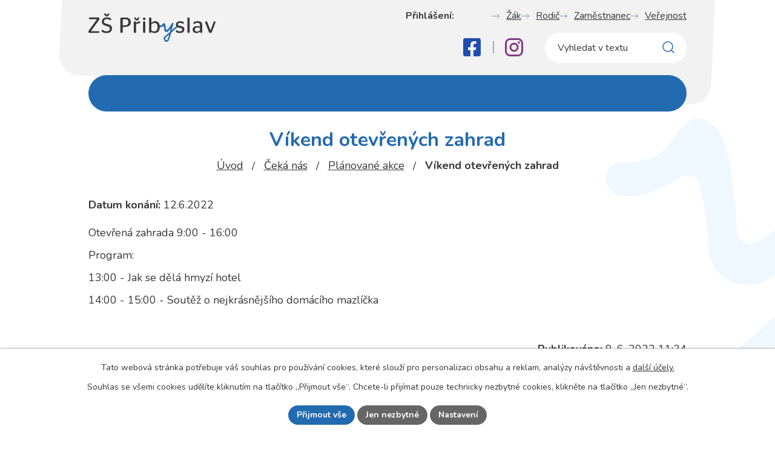

--- FILE ---
content_type: text/html; charset=utf-8
request_url: https://www.zspribyslav.cz/planovane-akce/vikend-otevrenych-zahrad
body_size: 13799
content:
<!DOCTYPE html>
<html lang="cs" data-lang-system="cs">
	<head>



		<!--[if IE]><meta http-equiv="X-UA-Compatible" content="IE=EDGE"><![endif]-->
			<meta name="viewport" content="width=device-width, initial-scale=1, user-scalable=yes">
			<meta http-equiv="content-type" content="text/html; charset=utf-8" />
			<meta name="robots" content="index,follow" />
			<meta name="author" content="Antee s.r.o." />
			<meta name="description" content="Otevřená zahrada 9:00 - 16:00
Program:
13:00 - Jak se dělá hmyzí hotel
14:00 - 15:00 - Soutěž o nejkrásnějšího domácího mazlíčka" />
			<meta name="keywords" content="základní škola, dokumenty" />
			<meta name="viewport" content="width=device-width, initial-scale=1, user-scalable=yes" />
<title>Víkend otevřených zahrad | ZŠ Přibyslav</title>

		<link rel="stylesheet" type="text/css" href="https://cdn.antee.cz/jqueryui/1.8.20/css/smoothness/jquery-ui-1.8.20.custom.css?v=2" integrity="sha384-969tZdZyQm28oZBJc3HnOkX55bRgehf7P93uV7yHLjvpg/EMn7cdRjNDiJ3kYzs4" crossorigin="anonymous" />
		<link rel="stylesheet" type="text/css" href="/style.php?nid=VlFKQUM=&amp;ver=1768399196" />
		<link rel="stylesheet" type="text/css" href="/css/libs.css?ver=1768399900" />
		<link rel="stylesheet" type="text/css" href="https://cdn.antee.cz/genericons/genericons/genericons.css?v=2" integrity="sha384-DVVni0eBddR2RAn0f3ykZjyh97AUIRF+05QPwYfLtPTLQu3B+ocaZm/JigaX0VKc" crossorigin="anonymous" />

		<script src="/js/jquery/jquery-3.0.0.min.js" ></script>
		<script src="/js/jquery/jquery-migrate-3.1.0.min.js" ></script>
		<script src="/js/jquery/jquery-ui.min.js" ></script>
		<script src="/js/jquery/jquery.ui.touch-punch.min.js" ></script>
		<script src="/js/libs.min.js?ver=1768399900" ></script>
		<script src="/js/ipo.min.js?ver=1768399889" ></script>
			<script src="/js/locales/cs.js?ver=1768399196" ></script>

			<script src='https://www.google.com/recaptcha/api.js?hl=cs&render=explicit' ></script>

		<link href="/aktualne?action=atom" type="application/atom+xml" rel="alternate" title="Aktuality">
		<link href="/planovane-akce?action=atom" type="application/atom+xml" rel="alternate" title="Plánované akce">
		<link href="/uredni-deska?action=atom" type="application/atom+xml" rel="alternate" title="Úřední deska">
		<link href="/hp-rozcestnik?action=atom" type="application/atom+xml" rel="alternate" title="HP rozcestník">
		<link href="/vyrocni-zpravy?action=atom" type="application/atom+xml" rel="alternate" title="Výroční zprávy">
		<link href="/nadacni-fond?action=atom" type="application/atom+xml" rel="alternate" title="Nadační fond">
		<link href="/partneri?action=atom" type="application/atom+xml" rel="alternate" title="Partneři">
		<link href="/fotografie-20202022?action=atom" type="application/atom+xml" rel="alternate" title="Fotografie 2020/2022">
		<link href="/projekty?action=atom" type="application/atom+xml" rel="alternate" title="Projekty">
		<link href="/aktualne1?action=atom" type="application/atom+xml" rel="alternate" title="Aktuálně">
<meta name="format-detection" content="telephone=no">
<link rel="preconnect" href="https://fonts.googleapis.com">
<link rel="preconnect" href="https://fonts.gstatic.com" crossorigin>
<link href="https://fonts.googleapis.com/css2?family=Nunito:wght@400..700&amp;display=fallback" rel="stylesheet">

<link href="/image.php?nid=18409&amp;oid=12804942" rel="icon" type="image/png">
<link rel="shortcut icon" href="/image.php?nid=18409&amp;oid=12804942">






<script>
//posun h1
ipo.api.live('h1', function(el) {
if( !document.getElementById('page11867820') && $("#system-menu").length != 1 && !$(".error").length )
{
if (window.innerWidth >= 1025)
{
$(el).wrap("<div class='wrapper-h1 layout-container' />");
$(".wrapper-h1").insertBefore("#iponavigation p");
}
}
});
ipo.api.live('body', function(el) {
var $main = $(el).find('#ipomain').first();
if ($main.length) {
// pokud už náhodou není main, dáme role main
if ($main.attr('role') !== 'main') {
$main.attr('role', 'main');
}
// volitelné, ale může pomoct nástrojům: id="main"
if (!$main.attr('id')) {
$main.attr('id', 'main');
}
}
//oprava rozměrů fotek
var getMeta = (url, cb) => {
const img = new Image();
img.onload = () => cb(null, img);
img.onerror = (err) => cb(err);
img.src = url;
};
$("img[data-id='automatic-dimension']").each(function( index, es ) {
getMeta($(this).attr("src"), (err, img) => {
$(this).attr("width", img.naturalWidth);
$(this).attr("height", img.naturalHeight);
});
});
//oprava lazyloading
$("img:not(.not-loaded)").each(function( index, es ) {
if( !$(this).is('[loading]').length ){
$(this).attr("loading", "lazy");
var src = $(this).attr("src");
$(this).attr("data-src", src);
}
});
//přesun vyhledávání
$(el).find(".elasticSearchForm").appendTo(".header-fulltext");
//přejmenování placeholderu
$(el).find(".elasticSearchForm input[type='text']").attr("placeholder", "Vyhledat v textu");
//funkce pro zobrazování, skrývání vyhledávání a ovládání na desktopu
$(el).find(".elasticSearchForm input[type='text']").on("click change focus", function() {
if ( $(this).val() )
{
$(el).find(".elasticSearchForm").addClass("active");
}
else
{
$(el).find(".elasticSearchForm").removeClass("active");
}
});
$(el).find(".elasticSearchForm label[for='frmform-q']").remove();
//posun prvků v hlavičce do menu
function moveHeaderItems() {
if ($(window).width() <= 1024) {
$(".header-links").insertAfter("#ipotopmenu .topmenulevel1");
$(".header-socials").insertAfter(".header-links");
$(".header-fulltext").insertAfter(".header-socials");
} else {
$(".header-links").appendTo(".row.header-inner");
$(".header-socials").appendTo(".row.header-inner");
$(".header-fulltext").appendTo(".row.header-inner");
}
}
moveHeaderItems();
$(window).on("resize", function(){
moveHeaderItems();
});
});
//označení položek, které mají submenu
ipo.api.live('#ipotopmenu ul.topmenulevel1 li.topmenuitem1', function(el) {
var submenu2 = $(el).find("ul.topmenulevel2");
if (submenu2.length)
{
var title_link = $(el).find("> a").text();
$(submenu2).append("<h3>"+title_link+"</\h3>");
$(el).addClass("hasSubmenu");
}
});
ipo.api.live('#ipotopmenu ul.topmenulevel2 li.topmenuitem2', function(el) {
var submenu3 = $(el).find("ul.topmenulevel3");
if (submenu3.length)
{
var title_link = $(el).find("> a").text();
$(submenu3).append("<h4>"+title_link+"</\h4>");
$(el).addClass("hasSubmenu");
}
});
ipo.api.live("body", function(el){
//galerie
$(el).find(".gallery .matrix > li").each(function( index, es ) {
if( $(es).find("div > a img").length )
{
var productImage = $(es).find("div > a img").attr("src");
$(es).find("div > a img").attr("data-imageUrl", productImage);
var productAttribute = $(es).find("div > a img").attr("data-imageUrl");
var productResult = productAttribute.split("&width")[0];
$(es).find("div > a > img").attr("src", productResult);
$(es).find("div > a > img").attr("data-src", productResult);
}
else
{
var link_product = $(es).find(".title > a").attr("href");
$(es).addClass("not-image");
$(es).find("div > h2").after('<a href="'+link_product+'"></\a>');
}
var link_product = $(es).find(".title > a").attr("href");
var title_product = $(es).find(".title").attr("title");
$(es).find(".title a").text(title_product);
$(es).append("<a class='link__wrapper' href='"+link_product+"'><\/a>");
if( $("html[lang='cs']").length ){
$(es).append('<span class="vstup">Vstoupit do alba <svg xmlns="http://www.w3.org/2000/svg" version="1.1" x="0" y="0" width="6" height="10" viewBox="0 0 6 10" xml:space="preserve" enable-background="new 0 0 6 10"><path d="m1.7 9.7 4-4c.2-.2.3-.5.3-.7a1 1 0 0 0-.3-.7l-4-4A1 1 0 0 0 .3.3c-.4.4-.4.9 0 1.4L3.6 5 .3 8.4c-.4.5-.4 1 0 1.4.4.3 1.1.3 1.4-.1z" fill="#d6bea9"/>\span>');
}
if( $("html[lang='en']").length ){
$(es).append('<span class="vstup">Enter the album <svg xmlns="http://www.w3.org/2000/svg" version="1.1" x="0" y="0" width="6" height="10" viewBox="0 0 6 10" xml:space="preserve" enable-background="new 0 0 6 10"><path d="m1.7 9.7 4-4c.2-.2.3-.5.3-.7a1 1 0 0 0-.3-.7l-4-4A1 1 0 0 0 .3.3c-.4.4-.4.9 0 1.4L3.6 5 .3 8.4c-.4.5-.4 1 0 1.4.4.3 1.1.3 1.4-.1z" fill="#d6bea9"/>\span>');
}
if( $("html[lang='de']").length ){
$(es).append('<span class="vstup">Eintreten <svg xmlns="http://www.w3.org/2000/svg" version="1.1" x="0" y="0" width="6" height="10" viewBox="0 0 6 10" xml:space="preserve" enable-background="new 0 0 6 10"><path d="m1.7 9.7 4-4c.2-.2.3-.5.3-.7a1 1 0 0 0-.3-.7l-4-4A1 1 0 0 0 .3.3c-.4.4-.4.9 0 1.4L3.6 5 .3 8.4c-.4.5-.4 1 0 1.4.4.3 1.1.3 1.4-.1z" fill="#d6bea9"/>\span>');
}
$(es).find("> div > *").unwrap();
});
if( $(el).find(".images > div").length || $(el).find(".catalog.view-itemDetail").length )
{
$(el).find(".images > div").each(function( index, es ) {
var productImage = $(es).find(".image-inner-wrapper a.image-detail img").attr("data-src");
var productResult = productImage.split("&width")[0];
$(es).find(".image-inner-wrapper a.image-detail img").attr("data-src", productResult);
});
}
else
{
$(el).find(".images > div").each(function( index, es ) {
var productImage = $(es).find(".image-inner-wrapper a.image-detail img").attr("src");
var productResult = productImage.split("&width")[0];
$(es).find(".image-inner-wrapper a.image-detail img").attr("src", productResult);
});
}
//odstranění &width
if( $(el).find(".articles > .article").length ){
$(el).find(".articles > .article").each(function( index, es ) {
if( $(es).find("a:not(.morelink) img").length ){
var productImage = $(es).find("a:not(.morelink) img").attr("data-src");
var productResult = productImage.split("&width")[0];
$(es).find("a:not(.morelink) img").attr("data-src", productResult);
}
});
}
//úřední deska
if( $(el).find(".noticeBoard").length ){
$(el).find("table.datagrid .header > th").each(function( i, j ) {
var title = $(j).find("> a").text();
$(j).find("> a").attr("title", title);
$(j).find(".positioner > a").each(function( k, l ) {
if( k == 0 ){
$(l).attr("title", "Seřadit vzestupně");
}
if( k == 1 ){
$(l).attr("title", "Seřadit sestupně");
}
});
});
}
//zjištění zda se jedná o stránku gdpr
if( $(el).find(".view-personalDataProcessing.content").length )
{
$(el).addClass("gdpr-site");
}
//zjištění zda se jedná o stránku 404
if( $(el).find(".error").length )
{
$(el).addClass("error-page");
}
//přidání třídy action-button
$(el).find(".backlink").addClass("action-button");
//přesun patičky
$(el).find("#ipocopyright").insertAfter("#ipocontainer");
});
$(document).ready(function () {
function initMenuScript() {
const $wrapper = $('#ipotopmenuwrapper');
const $panel   = $('#ipotopmenu');
const $toggler = $('.menu-toggler');
let   $tText   = $toggler.find('span').first();
// Pokud v toggleru není žádný textový prvek, vytvoříme ho
if (!$tText.length) {
$toggler.append('<span>Menu');
$tText = $toggler.find('span').first();
}
// vytvoření backdropu
if ($wrapper.find('.menu-backdrop').length === 0) {
$wrapper.prepend('<div class="menu-backdrop" aria-hidden="true">');
}
const $backdrop = $wrapper.find('.menu-backdrop');
// odstranění inline display (CMS problém)
if ($wrapper[0] && $wrapper[0].style.display === 'none') {
$wrapper[0].style.removeProperty('display');
}
// hlídač inline stylů wrapperu
const obs = new MutationObserver(() => {
if ($wrapper[0].style.display === 'none') {
$wrapper[0].style.removeProperty('display');
}
if ($wrapper[0].style.height)  $wrapper[0].style.removeProperty('height');
if ($wrapper[0].style.padding) $wrapper[0].style.removeProperty('padding');
if ($wrapper[0].style.margin)  $wrapper[0].style.removeProperty('margin');
});
obs.observe($wrapper[0], { attributes: true, attributeFilter: ['style', 'class'] });
// A11Y: role + aria-label pro navigaci
$panel.attr({
'role': 'navigation',
'aria-label': $panel.attr('aria-label') || 'Hlavní menu'
});
// A11Y: inicializace aria atributů na toggler
if ($panel.attr('id')) {
$toggler.attr('aria-controls', $panel.attr('id'));
}
// toggler není button → doplníme role & tabindex
if (!$toggler.is('button')) {
$toggler.attr('role', 'button');
if (!$toggler.is('a,[tabindex]')) {
$toggler.attr('tabindex', '0');
}
}
// funkce aktualizuje text i aria-label
function setTogglerLabel(isOpen) {
if ($tText.length) {
$tText.text(isOpen ? 'Zavřít' : 'Menu');
}
const srLabel = isOpen ? 'Zavřít hlavní menu' : 'Otevřít hlavní menu';
$toggler
.toggleClass('active', isOpen)
.attr('aria-expanded', isOpen ? 'true' : 'false')
.attr('aria-label', srLabel); // A11Y ✔
}
function openMenu() {
if ($wrapper[0].style.display === 'none') {
$wrapper[0].style.removeProperty('display');
}
$wrapper.addClass('open');
$('html, body').addClass('no-scroll');
setTogglerLabel(true);
}
function closeMenu() {
$wrapper.removeClass('open');
$('html, body').removeClass('no-scroll');
setTogglerLabel(false);
}
setTogglerLabel($wrapper.hasClass('open'));
// klik na toggler
$toggler.off('click.offcanvas').on('click.offcanvas', function (e) {
e.preventDefault();
e.stopImmediatePropagation();
$wrapper.hasClass('open') ? closeMenu() : openMenu();
});
// A11Y: ovládání klávesnicí (Enter / Space)
$toggler.off('keydown.offcanvas').on('keydown.offcanvas', function (e) {
const key = e.key || e.keyCode;
if (key === 'Enter' || key === 13 || key === ' ' || key === 32) {
e.preventDefault();
e.stopImmediatePropagation();
$wrapper.hasClass('open') ? closeMenu() : openMenu();
}
});
// klik na backdrop
$backdrop.off('click.offcanvas').on('click.offcanvas', closeMenu);
// klik na odkaz bez submenu
$panel.off('click.offcanvas')
.on('click.offcanvas', 'li:not(.hasSubmenu) > a', function () {
closeMenu();
});
// ESC zavírá menu
$(document).off('keydown.offcanvas').on('keydown.offcanvas', function (e) {
if ((e.key === 'Escape' || e.keyCode === 27) && $wrapper.hasClass('open')) {
closeMenu();
}
});
// RWD SUBMENU LOGIKA
function initRwdSubmenus() {
$panel.find('li.hasSubmenu').each(function () {
const $li = $(this);
const $a  = $li.children('a').first();
const $ul = $li.children('ul').first();
if ($li.children('.open-submenu').length === 0) {
$a.after('<button class="open-submenu" type="button" aria-expanded="false" aria-label="Rozbalit submenu">');
}
if ($li.children('.back-arrow').length === 0) {
$a.before('<button class="back-arrow" type="button"><span>Zpět');
}
const hasActiveSelf  = $li.hasClass('active');
const hasActiveChild = $li.find('li.active').length > 0;
const isActiveTrail  = hasActiveSelf || hasActiveChild;
if (window.innerWidth <= 1024) {
if (isActiveTrail) {
$li.addClass('active');
$li.children('.open-submenu')
.addClass('see-more')
.attr('aria-expanded', 'true');
$ul.stop(true, true).show();
$li.children('.back-arrow').show();
} else {
$ul.stop(true, true).hide();
$li.children('.open-submenu')
.removeClass('see-more')
.attr('aria-expanded', 'false');
$li.children('.back-arrow').hide();
}
}
});
}
initRwdSubmenus();
// toggle submenu
$panel.on('click.offcanvas', '.open-submenu', function (e) {
e.preventDefault();
e.stopImmediatePropagation();
const $btn = $(this);
const $li  = $btn.closest('li.hasSubmenu');
const $ul  = $li.children('ul').first();
const opening = !$li.hasClass('active');
$li.siblings('.hasSubmenu.active').each(function () {
const $sib = $(this);
$sib.removeClass('active')
.children('.open-submenu')
.removeClass('see-more')
.attr('aria-expanded', 'false');
$sib.children('ul').stop(true, true).slideUp(200);
$sib.children('.back-arrow').hide();
});
if (opening) {
$li.addClass('active');
$btn.addClass('see-more').attr('aria-expanded', 'true');
$ul.stop(true, true).slideDown(200);
$li.children('.back-arrow').show();
} else {
$li.removeClass('active');
$btn.removeClass('see-more').attr('aria-expanded', 'false');
$ul.stop(true, true).slideUp(200);
$li.children('.back-arrow').hide();
}
});
// zpět v submenu
$panel.on('click.offcanvas', 'li.hasSubmenu > .back-arrow', function (e) {
e.preventDefault();
e.stopImmediatePropagation();
const $li  = $(this).closest('li.hasSubmenu');
const $btn = $li.children('.open-submenu');
const $ul  = $li.children('ul').first();
$li.removeClass('active');
$btn.removeClass('see-more').attr('aria-expanded', 'false');
$ul.stop(true, true).slideUp(200);
$(this).hide();
});
}
// init při změně velikosti
function handleResize() {
if (window.innerWidth <= 1024) {
if (!window.menuInitialized) {
initMenuScript();
window.menuInitialized = true;
}
} else {
window.menuInitialized = false;
$('.menu-toggler').off('.offcanvas');
$('#ipotopmenuwrapper .menu-backdrop').off('.offcanvas');
$('#ipotopmenu').off('.offcanvas');
$(document).off('.offcanvas');
$('#ipotopmenu li.hasSubmenu')
.children('.open-submenu')
.removeClass('see-more')
.attr('aria-expanded', 'false');
$('#ipotopmenu li.hasSubmenu > ul').attr('style', '');
$('#ipotopmenu li.hasSubmenu > .back-arrow').hide();
}
}
handleResize();
$(window).on('resize', handleResize);
});
function updatePageInputAriaLabel() {
const $input = $('#frm-datagrid-noticeOverview-noticesGrid-grid-form-page');
if ($input.length) {
const val = $input.val();
$input.attr('aria-label', 'Zobrazit stranu ' + val);
$input.off('input change').on('input change', function () {
$(this).attr('aria-label', 'Zobrazit stranu ' + $(this).val());
});
}
}
function updateAriaLabels() {
// Odstranit role="presentation" z buttonů
$('button[role="presentation"]').removeAttr('role');
// Nahradit h4.hiddenMenu → p
$("h4.hiddenMenu").each(function () {
const text = $(this).text();
$(this).replaceWith('<p class="hiddenMenu">' + text + '');
});
// Nahradit h4.newsheader → p
$("h4.newsheader").each(function () {
const text = $(this).text();
$(this).replaceWith('<p class="newsheader">' + text + '');
});
// Nahradit h5.hiddenMenu → p
$("h5.hiddenMenu").each(function () {
const text = $(this).text();
$(this).replaceWith('<span class="hiddenMenu">' + text + '');
});
// Textová pole filtrů
$('#frm-datagrid-noticeOverview-noticesGrid-grid-form-filters-name').attr('aria-label', 'Vyhledat název oznámení');
$('#frm-datagrid-noticeOverview-noticesGrid-grid-form-filters-added').attr('aria-label', 'Vyvěšení oznámení');
$('#frm-datagrid-noticeOverview-noticesGrid-grid-form-filters-archived').attr('aria-label', 'Sejmutí oznámení');
// Řazení
$('span.down').parent('a').attr('aria-label', 'Seřadit oznámení sestupně');
$('span.up').parent('a').attr('aria-label', 'Seřadit oznámení vzestupně');
// Výběr stavu oznámení
const $selectArchiv = $('#frm-datagrid-noticeOverview-noticesGrid-grid-form-filters-isArchived');
$selectArchiv.attr('aria-label', 'Stav oznámení');
$selectArchiv.find('option[value="N"]').attr('aria-label', 'Aktuální oznámení');
$selectArchiv.find('option[value="A"]').attr('aria-label', 'Archivované oznámení');
$selectArchiv.find('option[value="B"]').attr('aria-label', 'Všechny oznámení');
// Fulltextový formulář a vstupy
$('#frm-mainSection-elasticSearchForm-8032352-form').attr('aria-label', 'Fulltextové vyhledávání');
$('#frmform-q.elasticSearch-input').attr('aria-label', 'Fulltextové vyhledávání');
// Cookie lišta
$('div.cookie-choices-fixed').attr('aria-label', 'Nastavení cookies');
// Výběr počtu
const $selectItems = $('#frm-datagrid-noticeOverview-noticesGrid-grid-form-items');
$selectItems.attr('aria-label', 'Počet oznámení ve výpisu');
$selectItems.find('option[value="10"]').attr('aria-label', 'Zobrazit 10 oznámení');
$selectItems.find('option[value="20"]').attr('aria-label', 'Zobrazit 20 oznámení');
$selectItems.find('option[value="50"]').attr('aria-label', 'Zobrazit 50 oznámení');
// Stránkovací input
updatePageInputAriaLabel();
// Aria-label pro carousel šipky
$('button.owl-prev').attr('aria-label', 'Posun zpět v animaci fotografií');
$('button.owl-next').attr('aria-label', 'Posun vpřed v animaci fotografií');
// Aria-label pro tečky v carouselu
$('button.owl-dot').each(function (index) {
$(this).attr('aria-label', 'Přejít na fotografii ' + (index + 1));
});
}
$(document).ready(function () {
updateAriaLabels();
const targetNode = document.querySelector('form#frm-datagrid-noticeOverview-noticesGrid-grid-form');
if (!targetNode) return;
const observer = new MutationObserver(function () {
updateAriaLabels();
});
observer.observe(targetNode, {
childList: true,
subtree: true
});
});
</script>

 







 


<link rel="preload" href="/file.php?nid=18409&amp;oid=12804949" as="image">
	</head>

	<body id="page8045512" class="subpage8045512 subpage12843847"
			
			data-nid="18409"
			data-lid="CZ"
			data-oid="8045512"
			data-layout-pagewidth="1024"
			
			data-slideshow-timer="3"
			 data-ipo-article-id="653131"
						
				
				data-layout="responsive" data-viewport_width_responsive="1024"
			>



							<div id="snippet-cookiesConfirmation-euCookiesSnp">			<div id="cookieChoiceInfo" class="cookie-choices-info template_1">
					<p>Tato webová stránka potřebuje váš souhlas pro používání cookies, které slouží pro personalizaci obsahu a reklam, analýzy návštěvnosti a 
						<a class="cookie-button more" href="https://navody.antee.cz/cookies" target="_blank">další účely.</a>
					</p>
					<p>
						Souhlas se všemi cookies udělíte kliknutím na tlačítko „Přijmout vše“. Chcete-li přijímat pouze technicky nezbytné cookies, klikněte na tlačítko „Jen nezbytné“.
					</p>
				<div class="buttons">
					<a class="cookie-button action-button ajax" id="cookieChoiceButton" rel=”nofollow” href="/planovane-akce/vikend-otevrenych-zahrad?do=cookiesConfirmation-acceptAll">Přijmout vše</a>
					<a class="cookie-button cookie-button--settings action-button ajax" rel=”nofollow” href="/planovane-akce/vikend-otevrenych-zahrad?do=cookiesConfirmation-onlyNecessary">Jen nezbytné</a>
					<a class="cookie-button cookie-button--settings action-button ajax" rel=”nofollow” href="/planovane-akce/vikend-otevrenych-zahrad?do=cookiesConfirmation-openSettings">Nastavení</a>
				</div>
			</div>
</div>				<div id="ipocontainer">

			<div class="menu-toggler">

				<span>Menu</span>
				<span class="genericon genericon-menu"></span>
			</div>

			<span id="back-to-top">

				<i class="fa fa-angle-up"></i>
			</span>

			<div id="ipoheader">

				<div class="header-inner__container">
	<div class="row header-inner flex-container layout-container">
		<div class="logo">
			<a title="Základní škola Přibyslav" href="/" class="header-logo">
				<img src="/file.php?nid=18409&amp;oid=12804949" width="404" height="92" alt="Základní škola Přibyslav">
			</a>
		</div>
		<div class="header-links flex-container">
			<p><strong>Přihlášení: </strong></p>
			<div class="flex-container">
				<p><a href="/zak?nid=18409">Žák</a></p>
				<p><a href="/rodic?nid=18409">Rodič</a></p>
				<p><a href="/ucitel?nid=18409">Zaměstnanec</a></p>
				<p><a href="/verejnost?nid=18409">Veřejnost</a></p>
			</div>
		</div>
		<div class="header-socials flex-container">
			<a title="Facebook" class="tooltip" href="https://www.facebook.com/profile.php?id=100044032286216&amp;ref=embed_page" target="_blank" rel="noopener noreferrer" aria-label="Facebook">
				<svg width="29" height="30" viewbox="0 0 29 30" fill="none" xmlns="http://www.w3.org/2000/svg"><path d="M25.893 0H3.107C2.283 0 1.493.339.91.941A3.27 3.27 0 0 0 0 3.214v23.572c0 .852.327 1.67.91 2.273A3.06 3.06 0 0 0 3.107 30h8.885V19.8H7.913V15h4.079v-3.659c0-4.162 2.395-6.46 6.063-6.46 1.757 0 3.594.323 3.594.323V9.29h-2.024c-1.995 0-2.617 1.28-2.617 2.594V15h4.453l-.712 4.8h-3.74V30h8.884c.824 0 1.614-.339 2.197-.941a3.27 3.27 0 0 0 .91-2.273V3.214c0-.852-.327-1.67-.91-2.273A3.06 3.06 0 0 0 25.893 0" fill="#1F4DB1"></path></svg>
				<span>Facebook</span>
			</a>
			<a title="Instagram" class="tooltip" href="https://www.instagram.com/zakovsky_parlament_zspribyslav/" target="_blank" rel="noopener noreferrer" aria-label="Instagram">
				<svg width="30" height="30" viewbox="0 0 30 30" fill="none" xmlns="http://www.w3.org/2000/svg"><path d="M8.7 0h12.6C26.1 0 30 3.9 30 8.7v12.6a8.7 8.7 0 0 1-8.7 8.7H8.7C3.9 30 0 26.1 0 21.3V8.7A8.7 8.7 0 0 1 8.7 0m-.3 3A5.4 5.4 0 0 0 3 8.4v13.2C3 24.585 5.415 27 8.4 27h13.2a5.4 5.4 0 0 0 5.4-5.4V8.4C27 5.415 24.585 3 21.6 3zm14.475 2.25a1.875 1.875 0 1 1 0 3.75 1.875 1.875 0 0 1 0-3.75M15 7.5a7.5 7.5 0 1 1 0 15 7.5 7.5 0 0 1 0-15m0 3a4.5 4.5 0 1 0 0 9 4.5 4.5 0 0 0 0-9" fill="#833784"></path></svg>
				<span>Instagram</span>
			</a>
		</div>
		<div class="header-fulltext"></div>
	</div>
</div>


			</div>

			<div id="ipotopmenuwrapper">

				<div id="ipotopmenu">
<h4 class="hiddenMenu">Horní menu</h4>
<ul class="topmenulevel1"><li class="topmenuitem1 noborder" id="ipomenu11867820"><a href="/">Úvod</a></li><li class="topmenuitem1" id="ipomenu8045511"><a href="/aktualne">Aktuality</a></li><li class="topmenuitem1 active" id="ipomenu12843847"><a href="/ceka-nas">Čeká nás</a><ul class="topmenulevel2"><li class="topmenuitem2 active" id="ipomenu8045512"><a href="/planovane-akce">Plánované akce</a></li><li class="topmenuitem2" id="ipomenu8606706"><a href="/mesicni-harmonogramy-ke-stazeni">Měsíční plány</a></li><li class="topmenuitem2" id="ipomenu9296462"><a href="/celorocni-kalendar">Celoroční kalendář</a></li><li class="topmenuitem2" id="ipomenu8587317"><a href="/organizace-skolniho-roku">Organizace školního roku</a></li></ul></li><li class="topmenuitem1" id="ipomenu8042514"><a href="/zaci">Žáci</a><ul class="topmenulevel2"><li class="topmenuitem2" id="ipomenu8042490"><a href="/rozvrhy">Rozvrhy</a><ul class="topmenulevel3"><li class="topmenuitem3" id="ipomenu9248803"><a href="/i-stupen-20252026">I. stupeň 2025/2026</a></li><li class="topmenuitem3" id="ipomenu9248804"><a href="/ii-stupen-20252026">II. stupeň 2025/2026</a></li><li class="topmenuitem3" id="ipomenu11257651"><a href="/zacatky-vyucovacich-hodin">Začátky vyučovacích hodin</a></li></ul></li><li class="topmenuitem2" id="ipomenu8045539"><a href="/rozpis-jidelny">Rozpis jídelny</a></li><li class="topmenuitem2" id="ipomenu11126078"><a href="/skolni-zahrada">Školní zahrada</a></li><li class="topmenuitem2" id="ipomenu8657911"><a href="/schranka-duvery">Schránka důvěry</a></li><li class="topmenuitem2" id="ipomenu9378697"><a href="/zakovsky-parlament">Žákovský parlament</a></li><li class="topmenuitem2" id="ipomenu8042493"><a href="/media">Media</a><ul class="topmenulevel3"><li class="topmenuitem3" id="ipomenu8045543"><a href="/fotogalerie">Fotogalerie</a></li><li class="topmenuitem3" id="ipomenu8045544"><a href="/videogalerie">Videogalerie</a></li><li class="topmenuitem3" id="ipomenu8045545"><a href="/promo-video">Promo video</a></li><li class="topmenuitem3" id="ipomenu8045546"><a href="/virtualni-prohlidka">Virtuální prohlídka</a></li></ul></li></ul></li><li class="topmenuitem1" id="ipomenu8042513"><a href="/skola">Škola</a><ul class="topmenulevel2"><li class="topmenuitem2" id="ipomenu8045516"><a href="/historie-skoly">Historie školy</a></li><li class="topmenuitem2" id="ipomenu8113970"><a href="/nadacni-fond">Nadační fond</a></li><li class="topmenuitem2" id="ipomenu8608533"><a href="/koncepce-rozvoje-a-rizeni-skoly">Koncepce rozvoje a řízení školy</a></li><li class="topmenuitem2" id="ipomenu8045519"><a href="/rada-skoly">Školská rada</a></li><li class="topmenuitem2" id="ipomenu8466670"><a href="/projekty">Projekty</a></li><li class="topmenuitem2" id="ipomenu11867846"><a href="/dokumenty">Dokumenty</a><ul class="topmenulevel3"><li class="topmenuitem3" id="ipomenu10858950"><a href="/skolni-a-vnitrni-rad-skoly">Školní a vnitřní řád školy</a></li><li class="topmenuitem3" id="ipomenu8646082"><a href="/formulare">Formuláře</a></li><li class="topmenuitem3" id="ipomenu8045514"><a href="/uredni-deska">Úřední deska</a></li><li class="topmenuitem3" id="ipomenu8113928"><a href="/vyrocni-zpravy">Výroční zprávy</a></li><li class="topmenuitem3" id="ipomenu8045521"><a href="/gdpr">GDPR a Whistleblowing</a></li><li class="topmenuitem3" id="ipomenu8114652"><a href="/povinne-zverejnovane-informace">Povinně zveřejňované informace</a></li></ul></li><li class="topmenuitem2" id="ipomenu8045532"><a href="/specialni-trida">Speciální třída</a><ul class="topmenulevel3"><li class="topmenuitem3" id="ipomenu8114247"><a href="/napsali-o-nas">Napsali o nás</a></li><li class="topmenuitem3" id="ipomenu10444972"><a href="/fotografie-20232024">Fotografie 2023/2024</a></li><li class="topmenuitem3" id="ipomenu9477919"><a href="/fotografie-20222023">Fotografie 2022/2023</a></li><li class="topmenuitem3" id="ipomenu8114245"><a href="/fotografie-20202022">Fotografie 2020/2022</a></li></ul></li></ul></li><li class="topmenuitem1" id="ipomenu8042515"><a href="/vzdelavani-a-poradenstvi">Vzdělávání</a><ul class="topmenulevel2"><li class="topmenuitem2" id="ipomenu8606578"><a href="/prijimaci-rizeni-na-ss">Přijímací řízení na SŠ</a></li><li class="topmenuitem2" id="ipomenu8045535"><a href="/poradenstvi">Školní poradenské pracoviště</a></li><li class="topmenuitem2" id="ipomenu8045529"><a href="/vize-a-strategie">Vize a strategie</a></li><li class="topmenuitem2" id="ipomenu10866149"><a href="/svp">ŠVP</a><ul class="topmenulevel3"><li class="topmenuitem3" id="ipomenu8045530"><a href="/svp-zv">ŠVP ZV</a></li><li class="topmenuitem3" id="ipomenu10866154"><a href="/svp-mov">ŠVP MOV</a></li><li class="topmenuitem3" id="ipomenu10866155"><a href="/svp-zss-i-a-ii-dil">ŠVP ZŠS I. a II. díl</a></li></ul></li><li class="topmenuitem2" id="ipomenu8606777"><a href="/prijeti-ke-vzdelavani">Přijetí ke vzdělávání</a></li><li class="topmenuitem2" id="ipomenu10408625"><a href="/minimalni-preventivni-program-2022-2023">Minimální preventivní program 2025/2026</a></li><li class="topmenuitem2" id="ipomenu10408628"><a href="/plan-ict-2022-2023">Plán ICT 2025/2026</a></li><li class="topmenuitem2" id="ipomenu10408629"><a href="/plan-evvo-20222023">Plán EVVO 2025/2026</a></li><li class="topmenuitem2" id="ipomenu10408632"><a href="/plan-spp-2022-2023">Plán ŠPP 2025/2026</a></li></ul></li><li class="topmenuitem1" id="ipomenu8042516"><a href="/skolni-druzina-a-klub">Družina</a><ul class="topmenulevel2"><li class="topmenuitem2" id="ipomenu8691539"><a href="/aktualne1">Aktuálně</a></li><li class="topmenuitem2" id="ipomenu8608578"><a href="/nabidka-krouzku-a-volnocasovych-aktivit">Nabídka kroužků a volnočasových aktivit</a></li><li class="topmenuitem2" id="ipomenu8045536"><a href="/svp-skolni-druzina-a-klub">ŠVP a řád ŠD a ŠK</a></li><li class="topmenuitem2" id="ipomenu8045537"><a href="/platba">Platba za ŠD a ŠK</a></li></ul></li><li class="topmenuitem1" id="ipomenu8045538"><a href="/jidelna">Jídelna</a><ul class="topmenulevel2"><li class="topmenuitem2" id="ipomenu8045540"><a href="/jidelnicek">Jídelníček</a></li><li class="topmenuitem2" id="ipomenu8045541"><a href="/informace-ze-skolni-jidelny">Informace ze školní jídelny</a></li><li class="topmenuitem2" id="ipomenu10859662"><a href="/vnitrni-rad-skolni-jidelny">Vnitřní řád školní jídelny</a></li><li class="topmenuitem2" id="ipomenu11117680"><a href="https://mail.zspribyslav.cz:8443/" target="_blank">Přihlášení</a></li></ul></li><li class="topmenuitem1" id="ipomenu11867858"><a href="/kontakty">Kontakty</a><ul class="topmenulevel2"><li class="topmenuitem2" id="ipomenu8045547"><a href="/vedeni-skoly">Vedení školy</a></li><li class="topmenuitem2" id="ipomenu8045548"><a href="/ucitele">Učitelé</a></li><li class="topmenuitem2" id="ipomenu8045549"><a href="/asistenti-pedagoga">Asistenti pedagoga</a></li><li class="topmenuitem2" id="ipomenu8045550"><a href="/skolni-druzina-a-klub-kontakty">Školní družina a klub</a></li><li class="topmenuitem2" id="ipomenu8045551"><a href="/skolni-jidelna">Školní jídelna</a></li><li class="topmenuitem2" id="ipomenu8045552"><a href="/provozni-zamestnanci">Provozní zaměstnanci</a></li><li class="topmenuitem2" id="ipomenu10045408"><a href="/skolni-psycholozka">Školní psycholožka</a></li><li class="topmenuitem2" id="ipomenu10045440"><a href="/spravce-site">Správce sítě</a></li></ul></li></ul>
					<div class="cleartop"></div>
				</div>
			</div>
			<div id="ipomain">
				<div class="elasticSearchForm elasticSearch-container" id="elasticSearch-form-8106889" >
	<h4 class="newsheader">Fulltextové vyhledávání</h4>
	<div class="newsbody">
<form action="/planovane-akce/vikend-otevrenych-zahrad?do=mainSection-elasticSearchForm-8106889-form-submit" method="post" id="frm-mainSection-elasticSearchForm-8106889-form">
<label hidden="" for="frmform-q">Fulltextové vyhledávání</label><input type="text" placeholder="Vyhledat v textu" autocomplete="off" name="q" id="frmform-q" value=""> 			<input type="submit" value="Hledat" class="action-button">
			<div class="elasticSearch-autocomplete"></div>
</form>
	</div>
</div>

<script >

	app.index.requireElasticSearchAutocomplete('frmform-q', "\/fulltextove-vyhledavani?do=autocomplete");
</script>

				<div id="ipomainframe">
					<div id="ipopage">
<div id="iponavigation">
	<h5 class="hiddenMenu">Drobečková navigace</h5>
	<p>
			<a href="/">Úvod</a> <span class="separator">&gt;</span>
			<a href="/ceka-nas">Čeká nás</a> <span class="separator">&gt;</span>
			<a href="/planovane-akce">Plánované akce</a> <span class="separator">&gt;</span>
			<span class="currentPage">Víkend otevřených zahrad</span>
	</p>

</div>
						<div class="ipopagetext">
							<div class="blog view-detail content">
								
								<h1>Víkend otevřených zahrad</h1>

<div id="snippet--flash"></div>
								
																	

<hr class="cleaner">




<hr class="cleaner">

<div class="article">
			<div class="dates table-row auto">
			<span class="box-by-content">Datum konání:</span>
			<div class="type-datepicker">12.6.2022</div>
		</div>
			

	<div class="paragraph text clearfix">
<p>Otevřená zahrada 9:00 - 16:00</p>
<p>Program:</p>
<p>13:00 - Jak se dělá hmyzí hotel</p>
<p>14:00 - 15:00 - Soutěž o nejkrásnějšího domácího mazlíčka</p>	</div>
		
<div id="snippet--images"><div class="images clearfix">

	</div>
</div>


<div id="snippet--uploader"></div>			<div class="article-footer">
													<div class="published"><span>Publikováno:</span> 8. 6. 2022 11:34</div>

					</div>
	
</div>

<hr class="cleaner">
<div class="content-paginator clearfix">
	<span class="linkprev">
		<a href="/planovane-akce/zapis-do-1-trid-pro-ukrajinske-zaky">

			<span class="linkprev-chevron">
				<i class="fa fa-angle-left"></i>
			</span>
			<span class="linkprev-text">
				<span class="linkprev-title">Zápis do 1. tříd…</span>
				<span class="linkprev-date">Datum konání: 13. 6. 2022 </span>
			</span>
		</a>
	</span>
	<span class="linkback">
		<a href='/planovane-akce'>
			<span class="linkback-chevron">
				<i class="fa fa-undo"></i>
			</span>
			<span class="linkback-text">
				<span>Zpět na přehled</span>
			</span>
		</a>
	</span>
	<span class="linknext">
		<a href="/planovane-akce/skolni-vylet-2a-2c">

			<span class="linknext-chevron">
				<i class="fa fa-angle-right"></i>
			</span>
			<span class="linknext-text">
				<span class="linknext-title">Školní výlet 2.A, 2…</span>
				<span class="linknext-date">Datum konání: 10. 6. 2022 </span>
			</span>
		</a>
	</span>
</div>

		
															</div>
						</div>
					</div>


					

					

					<div class="hrclear"></div>
					<div id="ipocopyright">
<div class="copyright">
	<div class="row copyright__inner flex-container layout-container">
	<div class="copy-info">
		<div class="copy-logo">
			<a title="Základní škola Přibyslav" href="/" class="footer-logo">
				<img src="/file.php?nid=18409&amp;oid=12804949" width="404" height="92" alt="Základní škola Přibyslav">
			</a>
		</div>
		<div class="copy-kontakt">
			<p>
				Česká 31<br>
				582 22 Přibyslav<br>
				<a href="https://maps.app.goo.gl/SZsrmrTfCuLB3Cmr7" target="_blank" rel="noopener noreferrer">Zobrazit školu na mapě &gt;</a>
			</p>
			<div class="copy-telefony">
				<p><strong>Sekretariát </strong><a href="tel:+420569484802">+420 569 484 802</a></p>
				<p><strong>Školní jídelna </strong><a href="tel:+420569484261">+420 569 484 261</a></p>
			</div>
			<p><strong>E-mail </strong><a href="mailto:sekretariat@zspribyslav.cz">sekretariat@zspribyslav.cz</a></p>
		</div>
		<div class="copy-socials flex-container">
			<a title="Facebook" class="tooltip" href="https://www.facebook.com/profile.php?id=100044032286216&amp;ref=embed_page" target="_blank" rel="noopener noreferrer" aria-label="Facebook">
				<svg width="29" height="30" viewbox="0 0 29 30" fill="none" xmlns="http://www.w3.org/2000/svg"><path d="M25.893 0H3.107C2.283 0 1.493.339.91.941A3.27 3.27 0 0 0 0 3.214v23.572c0 .852.327 1.67.91 2.273A3.06 3.06 0 0 0 3.107 30h8.885V19.8H7.913V15h4.079v-3.659c0-4.162 2.395-6.46 6.063-6.46 1.757 0 3.594.323 3.594.323V9.29h-2.024c-1.995 0-2.617 1.28-2.617 2.594V15h4.453l-.712 4.8h-3.74V30h8.884c.824 0 1.614-.339 2.197-.941a3.27 3.27 0 0 0 .91-2.273V3.214c0-.852-.327-1.67-.91-2.273A3.06 3.06 0 0 0 25.893 0" fill="#1F4DB1"></path></svg>
				<span>Facebook</span>
			</a>
			<a title="Instagram" class="tooltip" href="https://www.instagram.com/zakovsky_parlament_zspribyslav/" target="_blank" rel="noopener noreferrer" aria-label="Instagram">
				<svg width="30" height="30" viewbox="0 0 30 30" fill="none" xmlns="http://www.w3.org/2000/svg"><path d="M8.7 0h12.6C26.1 0 30 3.9 30 8.7v12.6a8.7 8.7 0 0 1-8.7 8.7H8.7C3.9 30 0 26.1 0 21.3V8.7A8.7 8.7 0 0 1 8.7 0m-.3 3A5.4 5.4 0 0 0 3 8.4v13.2C3 24.585 5.415 27 8.4 27h13.2a5.4 5.4 0 0 0 5.4-5.4V8.4C27 5.415 24.585 3 21.6 3zm14.475 2.25a1.875 1.875 0 1 1 0 3.75 1.875 1.875 0 0 1 0-3.75M15 7.5a7.5 7.5 0 1 1 0 15 7.5 7.5 0 0 1 0-15m0 3a4.5 4.5 0 1 0 0 9 4.5 4.5 0 0 0 0-9" fill="#833784"></path></svg>
				<span>Instagram</span>
			</a>
		</div>
	</div>
	<div class="copy-cta">
		<p>
			<a class="action-button" href="/kontakty">
				<svg width="58" height="58" viewbox="0 0 58 58" fill="none" xmlns="http://www.w3.org/2000/svg"><path d="M31.417 16.917c0 5.338-4.328 9.666-9.667 9.666s-9.667-4.328-9.667-9.666c0-5.34 4.328-9.667 9.667-9.667s9.667 4.328 9.667 9.667Z" stroke="#fff" stroke-width="1.5"></path><path d="M36.25 26.583c5.339 0 9.667-4.328 9.667-9.666A9.666 9.666 0 0 0 36.25 7.25" stroke="#fff" stroke-width="1.5" stroke-linecap="round" stroke-linejoin="round"></path><path d="M26.583 33.833h-9.666c-6.674 0-12.084 5.41-12.084 12.084a4.833 4.833 0 0 0 4.834 4.833h24.166a4.833 4.833 0 0 0 4.834-4.833c0-6.674-5.41-12.084-12.084-12.084Z" stroke="#fff" stroke-width="1.5" stroke-linejoin="round"></path><path d="M41.083 33.833c6.674 0 12.084 5.41 12.084 12.084a4.833 4.833 0 0 1-4.834 4.833h-3.625" stroke="#fff" stroke-width="1.5" stroke-linecap="round" stroke-linejoin="round"></path></svg>
				<span>Další kontakty</span>
			</a>
		</p>
	</div>
</div>

<div class="row antee">
	<div class="layout-container">
		© 2026 Základní škola Přibyslav, <a href="mailto:sekretariat@zspribyslav.cz">Kontaktovat webmastera</a>, <span id="links"><a href="/mapa-stranek">Mapa stránek</a>, <a href="/prohlaseni-o-pristupnosti">Prohlášení o přístupnosti</a></span><br>ANTEE s.r.o. - <a href="https://www.antee.cz" rel="nofollow">Tvorba webových stránek</a>, Redakční systém IPO
	</div>
</div>
</div>
					</div>
					<div id="ipostatistics">
<script >
	var _paq = _paq || [];
	_paq.push(['disableCookies']);
	_paq.push(['trackPageView']);
	_paq.push(['enableLinkTracking']);
	(function() {
		var u="https://matomo.antee.cz/";
		_paq.push(['setTrackerUrl', u+'piwik.php']);
		_paq.push(['setSiteId', 5076]);
		var d=document, g=d.createElement('script'), s=d.getElementsByTagName('script')[0];
		g.defer=true; g.async=true; g.src=u+'piwik.js'; s.parentNode.insertBefore(g,s);
	})();
</script>
<script >
	$(document).ready(function() {
		$('a[href^="mailto"]').on("click", function(){
			_paq.push(['setCustomVariable', 1, 'Click mailto','Email='+this.href.replace(/^mailto:/i,'') + ' /Page = ' +  location.href,'page']);
			_paq.push(['trackGoal', 8]);
			_paq.push(['trackPageView']);
		});

		$('a[href^="tel"]').on("click", function(){
			_paq.push(['setCustomVariable', 1, 'Click telefon','Telefon='+this.href.replace(/^tel:/i,'') + ' /Page = ' +  location.href,'page']);
			_paq.push(['trackPageView']);
		});
	});
</script>
					</div>

					<div id="ipofooter">
						
					</div>
				</div>
			</div>
		</div>
	</body>
</html>


--- FILE ---
content_type: image/svg+xml
request_url: https://www.zspribyslav.cz/file.php?nid=18409&oid=12808266
body_size: 3551
content:
<svg width="591" height="935" viewBox="0 0 591 935" fill="none" xmlns="http://www.w3.org/2000/svg">
<path d="M475.651 644.34C467.055 677.222 459.284 705.643 448.456 737.864C439.115 765.541 428.782 792.474 415.474 818.83C401.587 846.507 375.879 856.669 353.312 852.62C330.746 849.398 318.925 828.661 310.494 810.981C304.459 798.175 300.822 785.369 298.425 772.563C296.276 760.418 302.971 748.769 308.427 742.903C324.546 725.884 337.689 713.161 355.875 696.637C373.978 680.444 388.443 667.721 407.042 650.619C431.593 627.651 454.903 605.344 480.694 581.798C486.811 576.097 488.464 578.576 490.613 580.889C493.093 583.367 487.307 601.874 486.563 604.518C481.603 621.454 480.198 627.568 475.651 644.505M931.943 160.279C928.884 146.399 921.527 138.633 909.211 135.328C896.315 131.858 883.751 132.685 873.584 143.177C860.44 157.222 844.404 171.598 830.682 184.982C819.11 196.135 755.047 248.02 745.458 255.538C733.059 265.37 720.99 275.532 709.17 285.776C694.787 297.839 680.734 310.149 666.351 322.376C654.365 332.538 642.71 343.113 629.898 352.367C624.69 356.332 616.754 365.751 619.648 345.922C621.549 332.703 623.45 327.581 626.508 314.693C630.228 299.904 635.849 277.432 639.9 262.726C648.331 232.57 656.928 202.167 665.855 172.259C679.825 125.91 699.416 71.2166 695.696 36.93C693.547 15.4492 680.073 -1.32232 662.301 0.0821917C652.133 1.40408 644.198 9.66591 635.271 17.8451C618.986 37.0952 616.589 41.7218 603.115 62.7895C584.186 92.2842 568.811 123.844 551.369 154.248C533.101 185.891 518.139 214.311 490.2 248.846C457.3 288.833 442.917 307.257 408.2 331.547C399.933 338.817 382.079 346.17 371.167 347.41C355.214 349.227 338.516 330.638 337.111 313.701C335.457 292.799 334.714 271.896 332.564 250.994C330.25 225.961 327.026 200.927 323.72 175.894C320.909 155.157 319.834 136.155 311.568 111.204C307.435 91.458 295.036 53.1231 271.477 36.1038C249.076 19.9932 220.806 19.0844 200.967 39.3259C189.725 50.6446 180.715 64.3592 171.788 77.6608C152.61 105.999 131.449 126.736 93.59 132.602C74.3299 135.576 75.0738 135.741 51.9286 137.311C41.5959 138.055 7.29142 126.323 0.0172152 177.051C-0.644076 199.688 17.7894 224.556 47.8782 223.813C73.5033 223.317 81.7694 223.813 105.493 215.964C137.235 205.554 166.993 188.204 196.834 172.259C213.284 163.501 233.949 170.689 238.992 189.195C243.207 204.728 246.844 220.425 249.655 235.957C256.35 271.814 260.318 299.821 261.889 332.125C263.459 363.768 264.865 393.841 289.828 419.948C318.512 449.856 352.899 455.474 388.939 449.608C409.935 446.138 439.28 424.245 451.597 413.256C469.369 397.559 529.96 329.316 543.02 312.958C546.244 308.827 560.049 291.973 563.52 290.072C564.264 294.534 563.355 301.556 562.611 305.77C561.123 314.775 560.627 320.972 558.809 329.894C555.668 345.427 554.097 361.207 550.212 376.409C544.012 400.698 536.821 424.74 529.216 448.534C526.984 455.392 522.603 462.414 517.313 467.123C505.575 477.368 489.29 490.339 476.891 499.923C452.837 518.843 433.246 535.118 410.514 555.36C383.897 578.989 354.635 605.179 327.439 627.899C316.445 637.069 292.225 657.641 276.602 672.595C238.992 708.782 226.014 725.719 230.477 767.689C233.205 794.54 237.256 811.063 248.911 836.593C257.756 856.338 279.082 898.061 311.568 921.442C333.143 936.974 364.72 935.9 388.443 930.364C412.333 924.746 430.766 910.784 439.115 903.513C474.411 873.192 488.133 824.861 504.004 779.586C518.305 739.02 531.365 697.959 543.268 656.65C554.51 618.067 562.942 578.658 573.853 540.075C580.135 517.686 589.641 494.801 614.109 473.65C618.325 469.602 644.694 443.825 664.285 423.666C685.033 402.351 701.896 387.314 723.718 366.825C753.807 338.735 783.731 312.792 798.94 300.565C814.563 287.924 824.731 278.754 842.42 263.965C862.92 248.846 872.922 240.501 889.868 226.622C913.922 207.041 938.638 192.087 931.695 160.114" fill="#EFF7FF"/>
</svg>


--- FILE ---
content_type: image/svg+xml
request_url: https://www.zspribyslav.cz/file.php?nid=18409&oid=12804950
body_size: 693
content:
<svg width="30" height="30" viewBox="0 0 30 30" fill="none" xmlns="http://www.w3.org/2000/svg">
<path d="M2.5 7.5L11.1413 12.3962C14.327 14.2013 15.673 14.2013 18.8587 12.3962L27.5 7.5" stroke="#39383A" stroke-width="1.5" stroke-linejoin="round"/>
<path d="M2.51971 16.8445C2.60143 20.6765 2.64229 22.5924 4.0562 24.0118C5.4701 25.431 7.43791 25.4804 11.3735 25.5793C13.7991 25.6403 16.2009 25.6403 18.6265 25.5793C22.5621 25.4804 24.5299 25.431 25.9439 24.0118C27.3578 22.5924 27.3986 20.6765 27.4803 16.8445C27.5066 15.6124 27.5066 14.3876 27.4803 13.1555C27.3986 9.32358 27.3578 7.40761 25.9439 5.98833C24.5299 4.56904 22.5621 4.5196 18.6265 4.42071C16.2009 4.35976 13.7991 4.35976 11.3735 4.4207C7.43791 4.51958 5.4701 4.56901 4.05619 5.98831C2.64228 7.4076 2.60143 9.32356 2.5197 13.1555C2.49342 14.3876 2.49344 15.6124 2.51971 16.8445Z" stroke="#39383A" stroke-width="1.5" stroke-linejoin="round"/>
</svg>


--- FILE ---
content_type: image/svg+xml
request_url: https://www.zspribyslav.cz/file.php?nid=18409&oid=12804948
body_size: 702
content:
<svg width="38" height="38" viewBox="0 0 38 38" fill="none" xmlns="http://www.w3.org/2000/svg">
<path d="M4.75 18.9835V22.9583C4.75 28.1829 4.75 30.7953 6.37312 32.4185C7.99623 34.0416 10.6086 34.0416 15.8333 34.0416H22.1667C27.3914 34.0416 30.0037 34.0416 31.6269 32.4185C33.25 30.7953 33.25 28.1829 33.25 22.9583V18.9835C33.25 16.3214 33.25 14.9905 32.6865 13.8383C32.123 12.6862 31.0724 11.869 28.9712 10.2348L25.8045 7.77179C22.5357 5.22943 20.9014 3.95825 19 3.95825C17.0986 3.95825 15.4642 5.22943 12.1955 7.77179L9.02882 10.2348C6.92761 11.869 5.877 12.6862 5.31351 13.8383C4.75 14.9905 4.75 16.3214 4.75 18.9835Z" stroke="#39383A" stroke-width="1.5" stroke-linecap="round" stroke-linejoin="round"/>
<path d="M23.7503 26.9167C22.4844 27.9022 20.8214 28.5001 19.0003 28.5001C17.179 28.5001 15.5162 27.9022 14.2502 26.9167" stroke="#39383A" stroke-width="1.5" stroke-linecap="round" stroke-linejoin="round"/>
</svg>


--- FILE ---
content_type: image/svg+xml
request_url: https://www.zspribyslav.cz/file.php?nid=18409&oid=12804954
body_size: 200
content:
<svg width="24" height="24" viewBox="0 0 24 24" fill="none" xmlns="http://www.w3.org/2000/svg">
<path d="M17 17L21 21" stroke="#236BB1" stroke-width="1.5" stroke-linecap="round" stroke-linejoin="round"/>
<path d="M19 11C19 6.58172 15.4183 3 11 3C6.58172 3 3 6.58172 3 11C3 15.4183 6.58172 19 11 19C15.4183 19 19 15.4183 19 11Z" stroke="#236BB1" stroke-width="1.5" stroke-linecap="round" stroke-linejoin="round"/>
</svg>


--- FILE ---
content_type: image/svg+xml
request_url: https://www.zspribyslav.cz/file.php?nid=18409&oid=12804949
body_size: 10219
content:
<svg width="404" height="92" viewBox="0 0 404 92" fill="none" xmlns="http://www.w3.org/2000/svg">
<g clip-path="url(#clip0_441_3794)">
<path d="M285.572 40.6564C285.369 39.7382 284.888 39.2257 284.055 39.0015C283.211 38.7666 282.367 38.82 281.695 39.5247C280.819 40.4535 279.761 41.4144 278.843 42.3006C278.084 43.0373 273.823 46.4751 273.193 46.9769C272.37 47.6282 271.58 48.3008 270.789 48.9841C269.839 49.7849 268.899 50.607 267.948 51.4184C267.158 52.091 266.378 52.7957 265.535 53.4042C265.182 53.6711 264.659 54.2904 264.851 52.9772C264.979 52.1017 265.107 51.76 265.31 50.9059C265.556 49.9237 265.93 48.4289 266.197 47.4574C266.752 45.4609 267.318 43.443 267.916 41.4571C268.846 38.3823 270.149 34.7523 269.903 32.4781C269.753 31.0582 268.867 29.9371 267.692 30.0332C267.019 30.1186 266.485 30.6738 265.898 31.2076C264.819 32.4888 264.659 32.7878 263.772 34.1864C262.523 36.1402 261.497 38.2435 260.344 40.2507C259.137 42.3433 258.143 44.2331 256.296 46.5285C254.117 49.187 253.156 50.4041 250.848 52.0163C250.304 52.4967 249.118 52.9878 248.392 53.0732C247.335 53.1907 246.224 51.9629 246.138 50.8312C246.021 49.4432 245.978 48.0553 245.839 46.6673C245.679 45.0018 245.476 43.3469 245.252 41.692C245.06 40.3148 244.985 39.0549 244.44 37.4C244.162 36.0868 243.351 33.5458 241.781 32.4141C240.296 31.3464 238.427 31.2824 237.102 32.6276C236.355 33.375 235.757 34.2825 235.158 35.1686C233.887 37.0477 232.478 38.425 229.978 38.8094C228.697 39.0015 228.75 39.0122 227.212 39.119C226.528 39.1724 224.253 38.393 223.762 41.7561C223.719 43.2615 224.948 44.9057 226.945 44.863C228.632 44.8309 229.188 44.863 230.769 44.3398C232.873 43.6458 234.849 42.4928 236.825 41.4358C237.914 40.8593 239.281 41.329 239.623 42.5675C239.911 43.5925 240.146 44.6388 240.339 45.6744C240.777 48.0446 241.044 49.913 241.14 52.0483C241.246 54.1516 241.343 56.1481 242.998 57.8777C244.899 59.8635 247.174 60.2372 249.567 59.8422C250.955 59.618 252.91 58.166 253.722 57.44C254.897 56.4043 258.923 51.8668 259.788 50.7885C260.002 50.5109 260.92 49.4005 261.145 49.2724C261.198 49.5607 261.145 50.0304 261.081 50.308C260.985 50.9059 260.952 51.3223 260.835 51.9095C260.621 52.9345 260.525 53.9808 260.269 54.995C259.863 56.6072 259.382 58.198 258.87 59.7781C258.72 60.2372 258.432 60.707 258.079 61.0166C257.3 61.6999 256.221 62.554 255.398 63.1946C253.807 64.4545 252.504 65.5328 250.998 66.8674C249.236 68.4262 247.292 70.1664 245.487 71.6825C244.76 72.2911 243.148 73.647 242.122 74.6399C239.623 77.0422 238.769 78.1632 239.057 80.9498C239.239 82.7328 239.506 83.8325 240.275 85.5193C240.873 86.8326 242.283 89.5978 244.44 91.1459C245.871 92.1815 247.965 92.1068 249.535 91.7438C251.126 91.3701 252.344 90.4412 252.899 89.9608C255.249 87.9429 256.146 84.74 257.214 81.7398C258.165 79.0493 259.019 76.3268 259.82 73.5829C260.557 71.0206 261.123 68.4048 261.839 65.8531C262.256 64.3691 262.886 62.853 264.509 61.4437C264.787 61.1768 266.539 59.4685 267.842 58.1339C269.219 56.714 270.341 55.721 271.793 54.3651C273.791 52.4967 275.777 50.7778 276.781 49.9664C277.817 49.1336 278.49 48.5144 279.665 47.5428C281.022 46.5392 281.684 45.984 282.816 45.0658C284.407 43.7633 286.052 42.7704 285.593 40.6457M255.292 72.7715C254.726 74.9602 254.213 76.8393 253.487 78.9746C252.867 80.811 252.184 82.594 251.297 84.3449C250.379 86.1813 248.67 86.8539 247.174 86.587C245.679 86.3628 244.899 84.9962 244.333 83.8218C243.927 82.9677 243.692 82.1242 243.532 81.2701C243.393 80.4693 243.831 79.6899 244.194 79.3056C245.262 78.1739 246.138 77.3304 247.345 76.2307C248.541 75.1524 249.503 74.309 250.731 73.1772C252.365 71.6505 253.903 70.1771 255.612 68.6077C256.029 68.234 256.135 68.3941 256.274 68.5543C256.435 68.7251 256.05 69.9422 255.997 70.1237C255.666 71.2448 255.569 71.6398 255.27 72.7715" fill="#236BB1"/>
<path d="M27.0971 19.1324V18.9188H4.45388C2.61679 18.9188 1.77301 17.9366 1.77301 16.2283V16.0895C1.77301 14.4667 2.61679 13.399 4.45388 13.399H32.053C33.9648 13.399 35.097 14.5308 35.097 16.3671V16.9971C35.097 18.9829 34.5309 20.2534 33.3988 21.8869L7.98921 57.3225V57.536H32.1171C33.9542 57.536 34.7979 58.5289 34.7979 60.077V60.2265C34.7979 61.8493 33.9542 62.9063 32.1171 62.9063H2.97993C1.28169 62.9063 0 61.5611 0 59.8635V59.3724C0 57.536 0.427231 56.3295 1.91186 54.2796L27.0971 19.1324Z" fill="#39383A"/>
<path d="M57.3771 63.3334C51.6415 63.3334 46.8993 62.0629 44.2825 60.3653C42.5095 59.2336 41.7405 57.8136 41.7405 56.3296V56.1908C41.7405 54.4932 42.9367 53.2227 44.7097 53.2227C47.9674 53.2227 47.9674 57.8136 57.1635 57.8136C63.8817 57.8136 67.9831 55.1231 67.9831 49.5393C67.9831 43.3789 62.6107 42.3967 56.2343 40.5603C47.3265 38.0086 42.659 34.7629 42.659 26.4886C42.659 18.2142 48.95 12.972 58.8617 12.972C63.5933 12.972 67.5559 13.965 69.895 15.3102C71.8068 16.4419 72.5865 17.7124 72.5865 19.2712V19.41C72.5865 20.9581 71.5185 22.1646 69.895 22.1646C67.0005 22.1646 66.851 18.5559 58.9258 18.5559C52.4106 18.5559 49.3025 21.3852 49.3025 25.9868C49.3025 31.1436 53.3398 32.5636 59.5667 34.2611C69.9697 37.0264 74.9149 39.9197 74.9149 48.8346C74.9149 58.4542 68.2715 63.3334 57.3771 63.3334Z" fill="#39383A"/>
<path d="M105.131 63.1946C103.08 63.1946 101.457 61.9882 101.457 59.4472V17.3708C101.457 14.8191 103.005 13.4098 105.419 13.4098H116.175C127.774 13.4098 134.845 17.7231 134.845 28.3997C134.845 39.0763 127.838 43.6779 115.961 43.6779H109.029V59.4472C109.029 61.9882 107.331 63.1946 105.28 63.1946H105.141H105.131ZM109.019 18.9936V38.3716H115.95C123.726 38.3716 127.197 35.3288 127.197 28.5385C127.197 21.7482 123.726 18.9936 115.95 18.9936H109.019Z" fill="#39383A"/>
<path d="M151.539 31.1543C154.23 28.1115 158.118 25.5704 162.006 25.5704C163.843 25.5704 164.836 26.4886 164.836 28.4745V28.6133C164.836 30.5991 163.918 31.5813 161.653 31.7949C157.264 32.1472 154.433 33.2896 151.539 35.9054V59.7355C151.539 62.0736 150.054 63.2053 148.067 63.2053H147.929C145.878 63.2053 144.468 62.0736 144.468 59.7355V29.1791C144.468 26.7769 145.525 25.6452 147.715 25.6452H147.854C150.043 25.6452 151.464 27.1933 151.539 31.1543Z" fill="#39383A"/>
<path d="M177.365 21.6734C175.101 21.6734 173.263 19.9118 173.263 17.7124C173.263 15.513 175.101 13.6766 177.365 13.6766C179.629 13.6766 181.466 15.513 181.466 17.7124C181.466 19.9118 179.629 21.6734 177.365 21.6734ZM180.825 59.7247C180.825 62.0628 179.416 63.1946 177.365 63.1946H177.226C175.239 63.1946 173.755 62.0628 173.755 59.7247V29.1683C173.755 26.7554 174.812 25.6344 177.087 25.6344H177.226C179.629 25.6344 180.825 27.0437 180.825 31.0154V59.7247Z" fill="#39383A"/>
<path d="M200.072 18.4918V30.8659C202.902 28.0366 207.004 25.4209 212.59 25.4209C219.661 25.4209 226.806 29.873 226.806 43.8807C226.806 57.8883 218.817 63.3334 211.031 63.3334C205.872 63.3334 202.4 61.8493 199.709 59.6606C199.143 61.9881 197.733 63.1946 196.174 63.1946H196.035C194.123 63.1946 192.991 62.2016 192.991 59.6606V16.6554C192.991 14.3172 193.984 13.1215 196.238 13.1215H196.387C198.865 13.1215 200.061 14.5308 200.061 18.4918M200.072 35.4675V54.7708C202.336 57.0342 205.028 58.2406 209.129 58.2406C214.288 58.2406 219.671 55.6996 219.671 44.5212C219.671 33.3429 214.929 30.9513 210.048 30.9513C206.16 30.9513 202.689 33.14 200.072 35.4675Z" fill="#39383A"/>
<path d="M290.378 63.2586C286.266 63.2586 283.158 62.6287 280.68 61.4222C278.629 60.4293 277.785 59.0841 277.785 57.6V57.4506C277.785 55.8918 278.779 54.5465 280.616 54.5465C283.019 54.5465 283.371 58.0164 290.09 58.0164C295.462 58.0164 298.228 56.0413 298.228 52.3578C298.228 49.1762 296.317 47.7562 290.026 46.8381C282.389 45.7811 278.074 43.0158 278.074 36.2255C278.074 29.4352 283.371 25.4742 291.66 25.4742C295.12 25.4742 297.951 25.9654 300.14 26.8942C302.266 27.7377 303.12 29.0082 303.12 30.4922V30.631C303.12 32.2539 302.052 33.3856 300.429 33.3856C298.303 33.3856 297.523 30.6951 291.724 30.6951C286.704 30.6951 284.44 32.3927 284.44 35.649C284.44 38.6918 286.565 39.9623 292.653 40.8912C300.92 42.087 304.893 44.7027 304.893 51.7172C304.893 58.7318 300.439 63.2373 290.389 63.2373" fill="#39383A"/>
<path d="M321.651 18.4918V59.7247C321.651 62.0629 320.231 63.1946 318.18 63.1946H318.041C316.065 63.1946 314.581 62.0629 314.581 59.7247V16.6554C314.581 14.3172 315.638 13.1215 317.902 13.1215H318.041C320.444 13.1215 321.651 14.5308 321.651 18.4918Z" fill="#39383A"/>
<path d="M354.537 58.8066C351.707 61.7106 348.236 63.3335 343.141 63.3335C336.209 63.3335 331.178 59.5112 331.178 52.3686C331.178 44.7349 337.341 41.1262 345.971 41.1262C349.229 41.1262 351.846 41.4785 354.463 42.1191V37.1011C354.463 32.5743 351.771 30.6632 346.601 30.6632C339.253 30.6632 338.89 33.9836 336.273 33.9836C334.789 33.9836 333.656 32.7771 333.656 31.2931V31.229C333.656 29.745 334.511 28.3997 336.775 27.4068C339.456 26.211 343.28 25.4316 347.531 25.4316C356.438 25.4316 361.533 28.5385 361.533 36.5993V59.6607C361.533 62.063 360.615 63.1947 358.425 63.1947H358.286C356.161 63.1947 354.89 61.7747 354.537 58.8066ZM354.473 54.205V46.2189C352.273 45.7919 349.87 45.4395 347.178 45.4395C341.881 45.4395 338.121 47.3506 338.121 51.9522C338.121 56.5538 341.165 58.6037 345.341 58.6037C349.517 58.6037 352.198 56.6926 354.473 54.2157" fill="#39383A"/>
<path d="M374.639 25.6451C376.262 25.6451 377.33 26.7768 378.174 29.1043L387.936 54.632H388.086L397.56 28.816C398.339 26.7661 399.183 25.6344 400.817 25.6344H400.892C403.509 25.6344 404.652 27.6843 403.648 30.3001L392.326 59.7247C391.407 62.2016 389.848 63.1946 387.733 63.1946H387.594C385.48 63.1946 383.91 62.2016 382.927 59.7247L371.531 30.8019C370.26 27.6202 372.022 25.6451 374.575 25.6451H374.649H374.639Z" fill="#39383A"/>
<path d="M58.2315 10.2922C56.5974 10.2922 55.3157 9.51283 53.9592 7.95405L51.1929 4.82581C48.8538 2.19937 50.5627 0 52.3251 0H52.4746C53.1795 0 54.1087 0.491122 55.1661 1.63352L58.2956 5.03934L61.4998 1.63352C62.5572 0.501799 63.4865 0 64.2021 0H64.3409C66.1139 0 67.8228 2.19937 65.4731 4.82581L62.7068 7.95405C61.3503 9.51283 60.0793 10.2922 58.4451 10.2922H58.2315Z" fill="#39383A"/>
<path d="M153.482 23.2749C151.848 23.2749 150.567 22.4955 149.21 20.9367L146.444 17.8085C144.105 15.182 145.814 12.9827 147.576 12.9827H147.726C148.43 12.9827 149.36 13.4738 150.417 14.6162L153.547 18.022L156.751 14.6162C157.808 13.4845 158.737 12.9827 159.453 12.9827H159.592C161.365 12.9827 163.074 15.182 160.724 17.8085L157.958 20.9367C156.601 22.4955 155.33 23.2749 153.696 23.2749H153.482Z" fill="#39383A"/>
</g>
<defs>
<clipPath id="clip0_441_3794">
<rect width="404" height="92" fill="white"/>
</clipPath>
</defs>
</svg>


--- FILE ---
content_type: image/svg+xml
request_url: https://www.zspribyslav.cz/file.php?nid=18409&oid=12804955
body_size: 185
content:
<svg width="59" height="38" viewBox="0 0 59 38" fill="none" xmlns="http://www.w3.org/2000/svg">
<path d="M57.4999 18.9993H1.5" stroke="#236BB1" stroke-width="3" stroke-linecap="round" stroke-linejoin="round"/>
<path d="M40.0006 36.5C40.0006 36.5 57.5002 23.6116 57.5002 19C57.5002 14.3884 40.0002 1.5 40.0002 1.5" stroke="#236BB1" stroke-width="3" stroke-linecap="round" stroke-linejoin="round"/>
</svg>


--- FILE ---
content_type: image/svg+xml
request_url: https://www.zspribyslav.cz/file.php?nid=18409&oid=12805565
body_size: 3696
content:
<svg width="1600" height="676" viewBox="0 0 1600 676" fill="none" xmlns="http://www.w3.org/2000/svg">
<rect width="1576.42" height="524.268" rx="50" transform="matrix(-0.998873 -0.0474583 -0.0474583 0.998873 1599.52 74.8142)" fill="#F2F2F2"/>
<path d="M1009.82 775.34C1001.23 808.222 993.458 836.643 982.629 868.864C973.288 896.541 962.956 923.474 949.647 949.83C935.76 977.507 910.052 987.669 887.486 983.62C864.919 980.398 853.099 959.661 844.667 941.981C838.633 929.175 834.996 916.369 832.598 903.563C830.449 891.418 837.145 879.769 842.6 873.903C858.719 856.884 871.863 844.161 890.048 827.637C908.151 811.444 922.617 798.721 941.216 781.619C965.766 758.651 989.077 736.344 1014.87 712.798C1020.98 707.097 1022.64 709.576 1024.79 711.889C1027.27 714.367 1021.48 732.874 1020.74 735.518C1015.78 752.454 1014.37 758.568 1009.82 775.505M1466.12 291.279C1463.06 277.399 1455.7 269.633 1443.38 266.328C1430.49 262.858 1417.92 263.685 1407.76 274.177C1394.61 288.222 1378.58 302.598 1364.86 315.982C1353.28 327.135 1289.22 379.02 1279.63 386.538C1267.23 396.37 1255.16 406.532 1243.34 416.776C1228.96 428.839 1214.91 441.149 1200.52 453.376C1188.54 463.538 1176.88 474.113 1164.07 483.367C1158.86 487.332 1150.93 496.751 1153.82 476.922C1155.72 463.703 1157.62 458.581 1160.68 445.693C1164.4 430.904 1170.02 408.432 1174.07 393.726C1182.5 363.57 1191.1 333.167 1200.03 303.259C1214 256.91 1233.59 202.217 1229.87 167.93C1227.72 146.449 1214.25 129.678 1196.47 131.082C1186.31 132.404 1178.37 140.666 1169.44 148.845C1153.16 168.095 1150.76 172.722 1137.29 193.789C1118.36 223.284 1102.98 254.844 1085.54 285.248C1067.27 316.891 1052.31 345.311 1024.37 379.846C991.474 419.833 977.091 438.257 942.373 462.547C934.107 469.817 916.252 477.17 905.341 478.41C889.387 480.227 872.689 461.638 871.284 444.701C869.631 423.799 868.887 402.896 866.738 381.994C864.423 356.961 861.199 331.927 857.893 306.894C855.082 286.157 854.008 267.155 845.742 242.204C841.609 222.458 829.209 184.123 805.651 167.104C783.25 150.993 754.979 150.084 735.141 170.326C723.899 181.645 714.889 195.359 705.961 208.661C686.784 236.999 665.622 257.736 627.763 263.602C608.503 266.576 609.247 266.741 586.102 268.311C575.769 269.055 541.465 257.323 534.191 308.051C533.529 330.688 551.963 355.556 582.052 354.813C607.677 354.317 615.943 354.813 639.667 346.964C671.409 336.554 701.167 319.204 731.008 303.259C747.457 294.501 768.123 301.689 773.165 320.195C777.381 335.728 781.018 351.425 783.828 366.957C790.524 402.814 794.492 430.821 796.062 463.125C797.633 494.768 799.038 524.841 824.002 550.948C852.685 580.856 887.072 586.474 923.113 580.608C944.109 577.138 973.454 555.245 985.77 544.256C1003.54 528.559 1064.13 460.316 1077.19 443.958C1080.42 439.827 1094.22 422.973 1097.69 421.072C1098.44 425.534 1097.53 432.556 1096.78 436.77C1095.3 445.775 1094.8 451.972 1092.98 460.894C1089.84 476.427 1088.27 492.207 1084.39 507.409C1078.19 531.698 1070.99 555.74 1063.39 579.534C1061.16 586.392 1056.78 593.414 1051.49 598.123C1039.75 608.368 1023.46 621.339 1011.06 630.923C987.01 649.843 967.419 666.118 944.687 686.36C918.07 709.989 888.808 736.179 861.613 758.899C850.619 768.069 826.399 788.641 810.776 803.595C773.165 839.782 760.187 856.719 764.651 898.689C767.379 925.54 771.429 942.063 783.084 967.593C791.929 987.338 813.256 1029.06 845.742 1052.44C867.316 1067.97 898.893 1066.9 922.617 1061.36C946.506 1055.75 964.939 1041.78 973.288 1034.51C1008.58 1004.19 1022.31 955.861 1038.18 910.586C1052.48 870.02 1065.54 828.959 1077.44 787.65C1088.68 749.067 1097.12 709.658 1108.03 671.075C1114.31 648.686 1123.81 625.801 1148.28 604.65C1152.5 600.602 1178.87 574.825 1198.46 554.666C1219.21 533.351 1236.07 518.314 1257.89 497.825C1287.98 469.735 1317.9 443.792 1333.11 431.565C1348.74 418.924 1358.9 409.754 1376.59 394.965C1397.09 379.846 1407.1 371.501 1424.04 357.622C1448.1 338.041 1472.81 323.087 1465.87 291.114" fill="white"/>
</svg>
